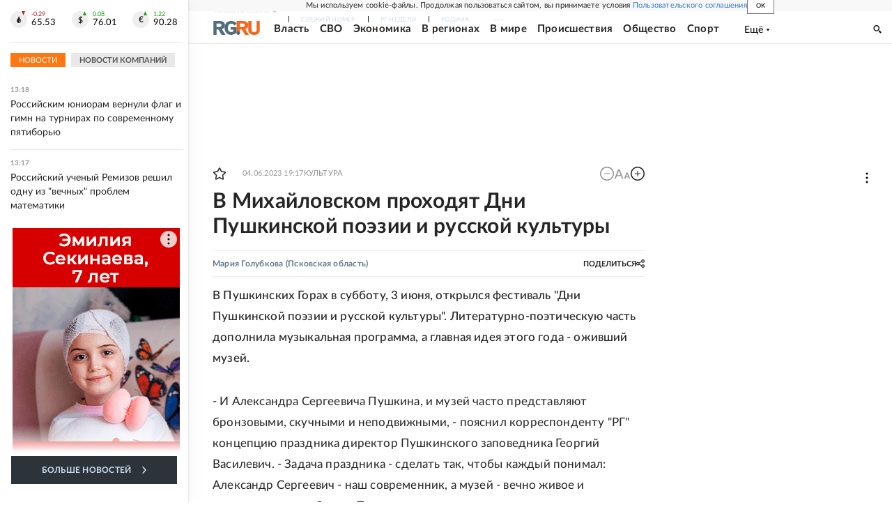

--- FILE ---
content_type: text/html
request_url: https://tns-counter.ru/nc01a**R%3Eundefined*rg_ru/ru/UTF-8/tmsec=mx3_rg_ru/533753752***
body_size: 16
content:
711E7906697891CAG1769509322:711E7906697891CAG1769509322